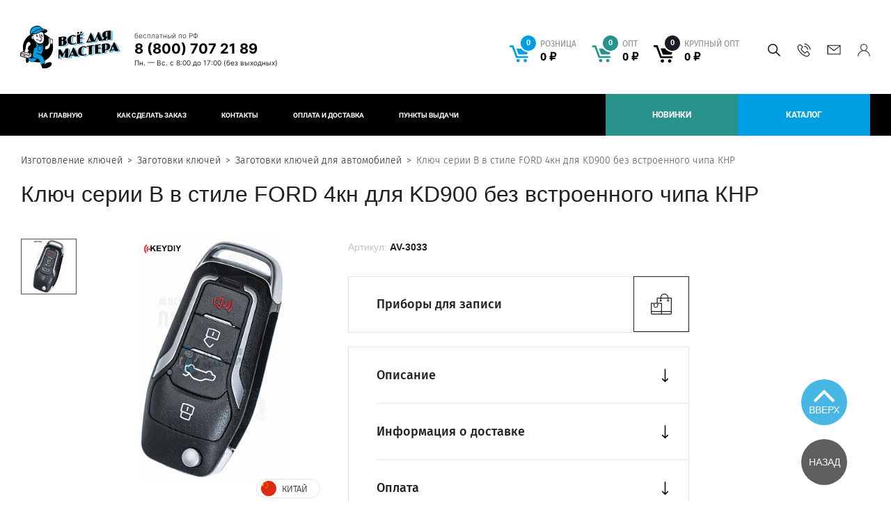

--- FILE ---
content_type: text/html; charset=UTF-8
request_url: https://masterskim.ru/product/klyuch-serii-b-v-stile-ford-4kn-dlya-kd900-bez-vstroennogo-chipa-knr/
body_size: 24880
content:

<!DOCTYPE html>
<html lang="ru">
<head>
    <meta http-equiv="X-UA-Compatible" content="IE=Edge">
    <meta name="viewport" content="width=1024">
    <meta name="format-detection" content="telephone=no"/>
    <meta name="viewport" content="width=device-width,initial-scale=1.0">
    <meta name="msapplication-TileColor" content="#ffffff">
    <meta name="msapplication-TileImage" content="/local/templates/project/build/images/favicon/ms-icon-144x144.png">
    <meta name="theme-color" content="#ffffff">
    <meta name="msapplication-config" content="/browserconfig.xml" />
            
    <link rel="apple-touch-icon" sizes="57x57" href="/local/templates/project/build/images/favicon/apple-icon-57x57.png">
    <link rel="apple-touch-icon" sizes="60x60" href="/local/templates/project/build/images/favicon/apple-icon-60x60.png">
    <link rel="apple-touch-icon" sizes="72x72" href="/local/templates/project/build/images/favicon/apple-icon-72x72.png">
    <link rel="apple-touch-icon" sizes="76x76" href="/local/templates/project/build/images/favicon/apple-icon-76x76.png">
    <link rel="apple-touch-icon" sizes="114x114" href="/local/templates/project/build/images/favicon/apple-icon-114x114.png">
    <link rel="apple-touch-icon" sizes="120x120" href="/local/templates/project/build/images/favicon/apple-icon-120x120.png">
    <link rel="apple-touch-icon" sizes="144x144" href="/local/templates/project/build/images/favicon/apple-icon-144x144.png">
    <link rel="apple-touch-icon" sizes="152x152" href="/local/templates/project/build/images/favicon/apple-icon-152x152.png">
    <link rel="apple-touch-icon" sizes="180x180" href="/local/templates/project/build/images/favicon/apple-icon-180x180.png">
    <link rel="icon" type="image/png" sizes="192x192"  href="/local/templates/project/build/images/favicon/android-icon-192x192.png">
    <link rel="icon" type="image/png" sizes="32x32" href="/local/templates/project/build/images/favicon/favicon-32x32.png">
    <link rel="icon" type="image/png" sizes="96x96" href="/local/templates/project/build/images/favicon/favicon-96x96.png">
    <link rel="icon" type="image/png" sizes="16x16" href="/local/templates/project/build/images/favicon/favicon-16x16.png">

    <title>Ключ серии B в стиле FORD 4кн для KD900 без встроенного чипа КНР Автомобильные &#128276; – Доставляем товар курьером по Москве, ✓ в другие регионы РФ – транспортной компанией. | «Всё для мастера»</title>

        <meta http-equiv="Content-Type" content="text/html; charset=UTF-8" />
<meta name="description" content="Ключ серии B в стиле FORD 4кн для KD900 без встроенного чипа КНР Автомобильные&#128276; Производитель: . Цвет —  Сделано из лучшего  – заказать в Москве. &#128666; Доставка по Москве курьером, в других регионах ТК. ✓ Компания товаров для работ без использования сварки «Всё для мастера»" />
<script data-skip-moving="true">(function(w, d, n) {var cl = "bx-core";var ht = d.documentElement;var htc = ht ? ht.className : undefined;if (htc === undefined || htc.indexOf(cl) !== -1){return;}var ua = n.userAgent;if (/(iPad;)|(iPhone;)/i.test(ua)){cl += " bx-ios";}else if (/Windows/i.test(ua)){cl += ' bx-win';}else if (/Macintosh/i.test(ua)){cl += " bx-mac";}else if (/Linux/i.test(ua) && !/Android/i.test(ua)){cl += " bx-linux";}else if (/Android/i.test(ua)){cl += " bx-android";}cl += (/(ipad|iphone|android|mobile|touch)/i.test(ua) ? " bx-touch" : " bx-no-touch");cl += w.devicePixelRatio && w.devicePixelRatio >= 2? " bx-retina": " bx-no-retina";if (/AppleWebKit/.test(ua)){cl += " bx-chrome";}else if (/Opera/.test(ua)){cl += " bx-opera";}else if (/Firefox/.test(ua)){cl += " bx-firefox";}ht.className = htc ? htc + " " + cl : cl;})(window, document, navigator);</script>


<link href="/local/templates/project/build/css/global.css?1766445046262802" type="text/css"  data-template-style="true"  rel="stylesheet" />







            
            <!-- Yandex.Metrika counter -->
            
            <!-- /Yandex.Metrika counter -->
                    
        
<link rel="canonical" href="https://masterskim.ru">
                    <!-- Yandex.Metrika counter -->
        <!-- /Yandex.Metrika counter -->

        <script type="application/ld+json" data-skip-moving=true>{"@context":"http://schema.org/","@type":"Product","@id":"https://masterskim.ru/product/klyuch-serii-b-v-stile-ford-4kn-dlya-kd900-bez-vstroennogo-chipa-knr/#product","name":"Ключ серии B в стиле FORD 4кн для KD900 без встроенного чипа КНР","description":"Ключ серии B в стиле FORD 4кн для KD900 без встроенного чипа КНР","url":"https://masterskim.ru/product/klyuch-serii-b-v-stile-ford-4kn-dlya-kd900-bez-vstroennogo-chipa-knr/","image":["https://masterskim.ru/upload/resize_cache/iblock/9b9/430_430_11bbbd4b7fb000ce7d936f8d2c9a11e61/gqrqinp5p7feh7xhavzg515gyctgjo2t.jpg"],"sku":"AV-3033","mpn":"AV-3033","offers":{"@type":"Offer","@id":"https://masterskim.ru/product/klyuch-serii-b-v-stile-ford-4kn-dlya-kd900-bez-vstroennogo-chipa-knr/#offer","url":"https://masterskim.ru/product/klyuch-serii-b-v-stile-ford-4kn-dlya-kd900-bez-vstroennogo-chipa-knr/","priceCurrency":"RUB","price":1142,"seller":{"@type":"Organization","name":"ВСЕ ДЛЯ МАСТЕРА","url":"https://masterskim.ru"},"availability":"https://schema.org/InStock"}}</script></head>
<body>
    <!-- Yandex.Metrika (noscript) -->
    <noscript>
        <div>
            <img src="https://mc.yandex.ru/watch/94435977" style="position:absolute; left:-9999px;" alt="" />
        </div>
    </noscript>
    <!-- End Yandex.Metrika (noscript) -->
        <div class="main-container js-main-container ">
                    <header class="header header-welding">
                                                                    <div class="header-top">
                    <div class="header-content js-header-top">
                        <div class="ui-container">
                            <div class="header-content__left">
                                <a href="/" class="ui-logo">
                                    <picture class="ui-logo-img ui-logo-img--top">
                                        <source media="(max-width: 767px)" srcset="/local/templates/project/build/images/logo/masterskim-logo-xs.svg">
                                        <source media="(max-width: 1023px)" srcset="/local/templates/project/build/images/logo/masterskim-logo-sm.svg">
                                        <source media="(min-width: 1024px)" srcset="/local/templates/project/build/images/logo/masterskim-logo-full.svg">
                                        <img srcset="/local/templates/project/build/images/logo/masterskim-logo-xs.svg" alt="Мастерские пинчука">
                                    </picture>
                                    <picture class="ui-logo-img ui-logo-img--white">
                                        <source media="(max-width: 1023px)" srcset="/local/templates/project/build/images/logo/masterskim-logo-sm-white.svg">
                                        <source media="(min-width: 1024px)" srcset="/local/templates/project/build/images/logo/masterskim-logo-footer.svg">
                                        <img srcset="/local/templates/project/build/images/logo/masterskim-logo-xs.svg" class="ui-logo-img" alt="Мастерские пинчука">
                                    </picture>
                                </a>
                                <div class="header-phone">
                                    <div class="header-phone__inner">
                                        <span class="header-phone__info-top">бесплатный по РФ</span>
                                        <div class="header-phone__info">
 <a href="tel:8(800)7072189" class="header-phone__link">8 (800) 707 21 89</a>
</div>                                        <div class="header-work-time">
	Пн. —&nbsp;Вс.&nbsp;с&nbsp;8:00 до&nbsp;17:00 <span>(без выходных)</span>
</div>                                    </div>
                                </div>
                            </div>
                            <div class="header-content__right">
                                <div class="header-cart">
                                    
<div class="header-cart__wrapper ">
            <div class="header-cart__icon">
            <svg viewBox="0 0 25 22" fill="none" xmlns="http://www.w3.org/2000/svg">
                <path d="M24.463 4.036H9.9c-.464 0-.737.348-.6.776l2.318 6.442c.11.348.518.642.9.642h9.545c.382 0 .791-.295.9-.642l2.018-6.603c.082-.32-.109-.615-.518-.615zM11.21 17.803c-1.2 0-2.182.936-2.182 2.085 0 1.15.982 2.085 2.182 2.085s2.182-.935 2.182-2.085-.955-2.085-2.182-2.085zm9.245.027c-1.2 0-2.182.936-2.182 2.085 0 1.15.982 2.085 2.182 2.085s2.182-.936 2.182-2.085c0-1.15-.982-2.085-2.182-2.085zm2.618-3.796H10.31L5.209 0H1.227C.545 0 0 .535 0 1.176c0 .642.545 1.176 1.227 1.176h2.21l5.1 14.034h14.508c.682 0 1.227-.534 1.227-1.176.028-.641-.518-1.176-1.2-1.176z" fill="#009FE3"/>
            </svg>
        </div>
        <div class="header-cart__links currency-rub">
                            <a
                    href="/personal/cart/"
                    class="
                        header-cart__link
                        retail                        js-header__basket
                        js-header__basket--retail"
                    >
                    <div class="header-cart__contains">
                        <span class="header-cart__count js-header__basketCount">
                            0                        </span>
                    </div>
                    <span class="header-cart__sum">
                        <ins class="type-of-buy">розница</ins>
                        <span class="js-header__basketPrice">0&nbsp;руб.</span>
                    </span>
                </a>
                            <a
                    href="/personal/cart/"
                    class="
                        header-cart__link
                        dealer                        js-header__basket
                        js-header__basket--dealer"
                    >
                    <div class="header-cart__contains">
                        <span class="header-cart__count js-header__basketCount">
                            0                        </span>
                    </div>
                    <span class="header-cart__sum">
                        <ins class="type-of-buy">опт</ins>
                        <span class="js-header__basketPrice">0&nbsp;руб.</span>
                    </span>
                </a>
                            <a
                    href="/personal/cart/"
                    class="
                        header-cart__link
                        wholesale                        js-header__basket
                        js-header__basket--wholesale"
                    >
                    <div class="header-cart__contains">
                        <span class="header-cart__count js-header__basketCount">
                            0                        </span>
                    </div>
                    <span class="header-cart__sum">
                        <ins class="type-of-buy">крупный опт</ins>
                        <span class="js-header__basketPrice">0&nbsp;руб.</span>
                    </span>
                </a>
                    </div>
    </div>
                                </div>
                                <div class="header-contacts">
                                    <div class="header-contacts__inner">
                                        <div class="header-search">
                                            
<div id="title-search" class="search-form">
    <form id="title-search-form" class="search-form__form" action="/catalog/">
        <input
            id="title-search-input"
            name="q"
            class="search-form__input"
            type="text"
            value=""
            maxlength="50"
            autocomplete="off"
            placeholder="Поиск по сайту"
        >
        <button type="submit" class="search-form__submit">
            <svg width="18" height="18" fill="none" xmlns="http://www.w3.org/2000/svg">
                <path d="M17.89 16.83l-5.229-5.23a7.088 7.088 0 001.589-4.475A7.133 7.133 0 007.125 0C3.196 0 0 3.196 0 7.125a7.133 7.133 0 007.125 7.125 7.088 7.088 0 004.476-1.589l5.229 5.23a.375.375 0 00.53 0l.53-.531a.375.375 0 000-.53zM7.125 12.75A5.631 5.631 0 011.5 7.125 5.631 5.631 0 017.125 1.5a5.631 5.631 0 015.625 5.625 5.631 5.631 0 01-5.625 5.625z"/>
            </svg>
            Искать        </button>
    </form>
</div>
<button type="button" class="search-form__btn js-search-form-btn"></button>

                                        </div>
                                        <div class="header-call">
                                            <button
                                                type="button"
                                                class="header-call__btn js-show-modal--xhr"
                                                data-popup-class="popup__mainFeedback"
                                                data-href="modal--form"
                                                data-api="/api/html/feedback.php"
                                                data-ym="ym_call_click"
                                            >
                                            </button>
                                        </div>
                                        <div class="header-mail">
                                            <a href="mailto:info@masterskim.ru" class="header-mail__link">info@masterskim.ru</a>                                        </div>
                                        <div class="user-box">
                                            
                        <a href="/auth/" class="user-box-btn" >
                <span class="user-box-btn__text">
                    Вход/Регистрация                </span>
            </a>
                                                    </div>
                                    </div>
                                </div>
                            </div>
                        </div>
                    </div>
                </div>
                                    <div class="header-bot">
                        
    <div class="ui-container">
                    <nav class="header-menu">
                <button type="button" class="header-menu-btn js-header-menu-btn">
                    <svg width="15" height="14" fill="none" xmlns="http://www.w3.org/2000/svg">
                        <path fill-rule="evenodd" clip-rule="evenodd" d="M0 1a1 1 0 011-1h13a1 1 0 110 2H1a1 1 0 01-1-1zm0 6a1 1 0 011-1h13a1 1 0 110 2H1a1 1 0 01-1-1zm1 5a1 1 0 100 2h13a1 1 0 100-2H1z" fill="#fff"/>
                    </svg>
                    <span class="header-menu-btn__text">
                        Меню                    </span>
                </button>
                <div class="header-menu-list">
                                            <a href="/" class="
                            header-menu-link 
                             
                            "
                        >
                            На главную                        </a>
                                            <a href="/info/" class="
                            header-menu-link 
                             
                            "
                        >
                            Как сделать заказ                        </a>
                                            <a href="/contacts/" class="
                            header-menu-link 
                             
                            "
                        >
                            Контакты                        </a>
                                            <a href="/delivery/" class="
                            header-menu-link 
                             
                            "
                        >
                            Оплата и доставка                        </a>
                                            <a href="/delivery-points/" class="
                            header-menu-link 
                             
                            "
                        >
                            Пункты выдачи                        </a>
                                    </div>
            </nav>
                                            <a
                    href="/catalog/novinki/"
                    class="header-menu-link header-menu-link--greenLight"
                                                            >
                    Новинки                </a>
                            <a
                    href="/catalog/"
                    class="header-menu-link header-menu-link--orange"
                                                            >
                    Каталог                </a>
                        </div>
                    </div>
                            </header>
                            <section class="">
                <div class="wrapper">
                    <div class="ui-container">
                                                                                    
        <div class="breadcrumb" itemscope="" itemtype="http://schema.org/BreadcrumbList">
            <ul class="breadcrumb__list">
        <li class="breadcrumb__item" id="bx_breadcrumb_0" itemprop="itemListElement" itemscope="" itemtype="http://schema.org/ListItem">
            <a class="bx-breadcrumb-item breadcrumb__link" href="/" title="Изготовление ключей" itemprop="item">
                <span itemprop="name">Изготовление ключей</span>
                <meta itemprop="position" content="1">
            </a>
        </li>
        <li class="breadcrumb__item" id="bx_breadcrumb_1" itemprop="itemListElement" itemscope="" itemtype="http://schema.org/ListItem">
            <a class="bx-breadcrumb-item breadcrumb__link" href="/catalog/zagotovki-klyuchey/" title="Заготовки ключей" itemprop="item">
                <span itemprop="name">Заготовки ключей</span>
                <meta itemprop="position" content="2">
            </a>
        </li>
        <li class="breadcrumb__item" id="bx_breadcrumb_2" itemprop="itemListElement" itemscope="" itemtype="http://schema.org/ListItem">
            <a class="bx-breadcrumb-item breadcrumb__link" href="/catalog/avtomobilnye/" title="Заготовки ключей для автомобилей" itemprop="item">
                <span itemprop="name">Заготовки ключей для автомобилей</span>
                <meta itemprop="position" content="3">
            </a>
        </li>
        <li class="breadcrumb__item breadcrumb__item--active" id="bx_breadcrumb_#ID#" itemprop="itemListElement" itemscope="" itemtype="http://schema.org/ListItem">
            <span itemprop="name">Ключ серии B в стиле FORD 4кн для KD900 без встроенного чипа КНР</span>
            <meta itemprop="position" content="4">
        </li></ul>
        </div>                                                                                        <h1>Ключ серии B в стиле FORD 4кн для KD900 без встроенного чипа КНР</h1>
                                                            
<div class="product-detail">
    <div class="product-detail__inner">
        
    <div class="product-card js-catalog-item" data-id="33377">
        <div class="product-card__left">
            <div class="product-card__left-inner">
                <div class="product-card__face product-face js-product-face "> 
                    <div class="product-face__thumbs product-face-thumbs">
                        <div class="swiper-wrapper">
                                                                                                <div class="swiper-slide product-face-thumbs__item">
                                                                                    <img
                                                src="/include/images/no_photo.svg"
                                                data-src="/upload/resize_cache/iblock/9b9/430_430_11bbbd4b7fb000ce7d936f8d2c9a11e61/gqrqinp5p7feh7xhavzg515gyctgjo2t.jpg"
                                                alt="Ключ серии B в стиле FORD 4кн для KD900 без встроенного чипа КНР"
                                                class="js-lazy"
                                            >
                                                                            </div>
                                                                                                                </div>
                        <div class="swiper-button-next"></div>
                        <div class="swiper-button-prev"></div>
                    </div>
                    <div class="product-face__image product-face-image">
                                                <div class="swiper-wrapper" id="bx_117848907_33377">
                                                            <div class="swiper-slide product-face-image__item">
                                                                            <img
                                            src="/include/images/no_photo.svg"
                                            data-src="/upload/resize_cache/iblock/9b9/430_430_11bbbd4b7fb000ce7d936f8d2c9a11e61/gqrqinp5p7feh7xhavzg515gyctgjo2t.jpg"
                                            alt="Ключ серии B в стиле FORD 4кн для KD900 без встроенного чипа КНР"
                                            class="js-lazy"
                                        >
                                                                    </div>
                                                                                                            </div>
                    </div>
                                            <div class="flag-item product-face__flag-item js-face-figure">
                            <figure class="flag-item-figure">
                                <img
                                    src="/local/templates/project/build/images/flags/0070352d-7de1-11e8-b348-001e6796d1b6.svg"
                                    alt="КИТАЙ"
                                    class="flag-item-figure__img"
                                >
                            </figure>
                            <div class="flag-item__text">
                                КИТАЙ                            </div>
                        </div>
                                                        </div>
                <div class="product-card__title-mobile product-card-title">
                    <div class="product-card-title__code">
                        <span class="product-card-title__code-prop">
                            Артикул:                        </span>
                        <span class="product-card-title__code-value">
                            AV-3033                        </span>
                    </div>
                </div>
                <div class="product-card__action price-action">
                                                                        <div class="price-action__inner retail">
                                <div class="price-action__top">
                                    <div class="price-action__price">
                                        <span class="price-action__price-label">
                                            РОЗН                                        </span>
                                        <span class="price-action__price-value currency-rub">
                                            1 142 руб.                                        </span>
                                    </div>
                                </div>
                                <div class="price-action__bottom js-price-action__retail">
                                                                            <div class="quantity js-quantity js-retail-quantity" data-prefix-class="retail">
                                                                                            <button
                                                    type="button"
                                                    class="quantity__btn quantity__btn--dec js-quantity__btn--dec"
                                                    data-prefix-class="retail"
                                                    >
                                                </button>
                                                                                        <input
                                                type="text"
                                                class="quantity__input js-quantity__input js-retail-quantity__input js-only-numbers"
                                                value="1"
                                                data-step="1"
                                                data-min="1"
                                                data-max="3"
                                                data-prefix-class="retail"
                                                                                                >
                                                                                            <button
                                                    type="button"
                                                    class="quantity__btn quantity__btn--inc js-quantity__btn--inc"
                                                    data-prefix-class="retail"
                                                    >
                                                </button>
                                                                                    </div>
                                        <button
                                            type="button"
                                            class="ui-btn ui-btn--blue ui-btn--icon js-catalog-item__buy notBuy"
                                            data-href="#"
                                            data-basket="/personal/cart/"
                                            data-cart="В корзине"
                                            data-id="33377"
                                            data-price-type="retail"
                                            data-price="1142"
                                            >
                                            <div class='ui-btn__svg'>
                                                <svg width="18" height="17" viewBox="0 0 18 17" fill="none" xmlns="http://www.w3.org/2000/svg">
                                                    <path d="M17.4124 3.53364H7.04649C6.71648 3.53364 6.52237 3.78191 6.61943 4.08747L8.26943 8.68999C8.34708 8.93826 8.63825 9.14833 8.91002 9.14833H15.7042C15.9759 9.14833 16.2671 8.93826 16.3447 8.68999L17.7812 3.97288C17.8394 3.74371 17.7036 3.53364 17.4124 3.53364ZM7.97825 13.3689C7.12413 13.3689 6.42531 14.0373 6.42531 14.8585C6.42531 15.6797 7.12413 16.3481 7.97825 16.3481C8.83237 16.3481 9.5312 15.6797 9.5312 14.8585C9.5312 14.0373 8.85178 13.3689 7.97825 13.3689ZM14.5589 13.388C13.7047 13.388 13.0059 14.0564 13.0059 14.8776C13.0059 15.6988 13.7047 16.3672 14.5589 16.3672C15.413 16.3672 16.1118 15.6988 16.1118 14.8776C16.1118 14.0564 15.413 13.388 14.5589 13.388ZM16.4224 10.6761H7.33766L3.70766 0.649902H0.873531C0.388236 0.649902 0 1.03185 0 1.4902C0 1.94854 0.388236 2.33049 0.873531 2.33049H2.44589L6.07589 12.3567H16.403C16.8883 12.3567 17.2765 11.9748 17.2765 11.5164C17.2959 11.0581 16.9077 10.6761 16.4224 10.6761Z" fill="white"/>
                                                </svg>
                                            </div>
                                            <span class="ui-btn__text">
                                                Купить                                            </span>
                                        </button>
                                                                    </div>
                            </div>
                                                                                                    </div>
            </div>
        </div>
        <div class="product-card__right">
            <div class="product-card__title product-card-title">
                <div class="product-card-title__code">
                    <span class="product-card-title__code-prop">
                        Артикул:                    </span>
                    <span class="product-card-title__code-value">
                        AV-3033                    </span>
                                    </div>
            </div>
                            <div class="product-card__anchors anchors-group">
                                                                        <button
                                class="anchors-group__link js-scroll"
                                data-anchor="SLIDER_1"
                                >
                                <span class="anchors-group__link-text">
                                    Приборы для записи                                </span>
                                <span class="anchors-group__link-icon">
                                    <svg width="30" height="30" viewBox="0 0 30 30" fill="none" xmlns="http://www.w3.org/2000/svg">
                                    <path d="M1.75781 30H28.2422C29.2115 30 30 29.2115 30 28.2422V6.44531C30 6.12167 29.7377 5.85938 29.4141 5.85938H25.3125C25.3125 2.62848 22.684 0 19.4531 0C16.2154 0 13.5938 2.61909 13.5938 5.85938H9.14062C8.81699 5.85938 8.55469 6.12167 8.55469 6.44531V13.2422H0.585938C0.262299 13.2422 0 13.5045 0 13.8281V28.2422C0 29.2115 0.788498 30 1.75781 30ZM1.17188 28.2422V26.1328H14.7656V28.2422C14.7656 28.5654 14.5029 28.8281 14.1797 28.8281H1.75781C1.43463 28.8281 1.17188 28.5654 1.17188 28.2422ZM28.2422 28.8281H15.8368C15.9018 28.6448 15.9375 28.4477 15.9375 28.2422V26.1328H28.8281V28.2422C28.8281 28.5654 28.5654 28.8281 28.2422 28.8281ZM19.4531 1.17188C22.0379 1.17188 24.1406 3.27461 24.1406 5.85938H14.7656C14.7656 3.26889 16.861 1.17188 19.4531 1.17188ZM9.72656 7.03125H13.5938V9.72656H13.0078C12.6842 9.72656 12.4219 9.98886 12.4219 10.3125C12.4219 10.6361 12.6842 10.8984 13.0078 10.8984H15.3516C15.6752 10.8984 15.9375 10.6361 15.9375 10.3125C15.9375 9.98886 15.6752 9.72656 15.3516 9.72656H14.7656V7.03125H24.1406V9.72656H23.5547C23.231 9.72656 22.9688 9.98886 22.9688 10.3125C22.9688 10.6361 23.231 10.8984 23.5547 10.8984H25.8984C26.2221 10.8984 26.4844 10.6361 26.4844 10.3125C26.4844 9.98886 26.2221 9.72656 25.8984 9.72656H25.3125V7.03125H28.8281V24.9609H15.9375V13.8281C15.9375 13.5045 15.6752 13.2422 15.3516 13.2422H9.72656V7.03125ZM14.7656 14.4141V24.9609H1.17188V14.4141H14.7656Z"
                                          fill="#212121"/>
                                    <path d="M4.00781 16.1367V17.1914C4.00781 18.9395 5.42381 20.3555 7.17188 20.3555C8.91664 20.3555 10.3359 18.9362 10.3359 17.1914V16.1367C10.6272 16.1367 10.8633 15.9007 10.8633 15.6094C10.8633 15.3181 10.6272 15.082 10.3359 15.082H9.28125C8.98997 15.082 8.75391 15.3181 8.75391 15.6094C8.75391 15.9007 8.98997 16.1367 9.28125 16.1367V17.1914C9.28125 18.3544 8.33492 19.3008 7.17188 19.3008C6.00677 19.3008 5.0625 18.3565 5.0625 17.1914V16.1367C5.35378 16.1367 5.58984 15.9007 5.58984 15.6094C5.58984 15.3181 5.35378 15.082 5.0625 15.082H4.00781C3.71654 15.082 3.48047 15.3181 3.48047 15.6094C3.48047 15.9007 3.71654 16.1367 4.00781 16.1367Z"
                                          fill="#212121"/>
                                    </svg>
                                </span>
                            </button>
                                                            </div>
                        <div class="product-card__accordion product-card-accordion">
                                                    <div class="product-card-accordion__item">
                        <div class="product-card-accordion__button js-accordion-btn">
                            <span class="product-card-accordion__button-text">
                                Описание                            </span>
                            <span class="product-card-accordion__button-icon">
                                <svg width="11" height="19" viewBox="0 0 11 19" fill="none" xmlns="http://www.w3.org/2000/svg">
                                    <path d="M6.02536 18.7823C6.02558 18.7821 6.02584 18.7819 6.02607 18.7816L9.88544 14.9036C10.1746 14.613 10.1735 14.1431 9.88292 13.8539C9.59239 13.5648 9.12247 13.5659 8.83332 13.8564L6.24219 16.4602L6.24219 0.742187C6.24219 0.332277 5.90992 -1.83223e-07 5.50001 -2.0114e-07C5.0901 -2.19058e-07 4.75782 0.332277 4.75782 0.742187L4.75782 16.4601L2.1667 13.8565C1.87754 13.5659 1.40762 13.5648 1.1171 13.854C0.826492 14.1432 0.82549 14.6131 1.11457 14.9036L4.97394 18.7817C4.97417 18.7819 4.97443 18.7821 4.97465 18.7824C5.26477 19.073 5.73621 19.0721 6.02536 18.7823Z"
                                          fill="black"/>
                                </svg>
                            </span>
                        </div>
                        <div class="product-card-accordion__content">
                            
                                                            Ключ серии B в стиле FORD 4кн для KD900 без встроенного чипа КНР&nbsp;&mdash; это высококачественный продукт, созданный из&nbsp;прочного материала. Эти заготовки поставляются в&nbsp;удобной упаковке, что делает их&nbsp;идеальным выбором для автомобильных мастерских и&nbsp;сервисных центров.<br><br>
Ключ серии B в стиле FORD 4кн для KD900 без встроенного чипа КНР широко применяется в&nbsp;автомобильной промышленности и&nbsp;автосервисах. Они служат основой для изготовления новых ключей для различных марок и&nbsp;моделей автомобилей. С&nbsp;их&nbsp;помощью владельцы транспортных средств могут быстро и&nbsp;эффективно восстановить утерянные или поврежденные ключи, что обеспечивает удобство и&nbsp;безопасность.
<br><br>Для автосервисов и&nbsp;мастерских, занимающихся ремонтом и&nbsp;обслуживанием автомобилей, Ключ серии B в стиле FORD 4кн для KD900 без встроенного чипа КНР также представляют большую ценность. Они позволяют оперативно и&nbsp;качественно изготавливать новые ключи, что особенно актуально в&nbsp;условиях постоянно растущего спроса на&nbsp;услуги по&nbsp;замене ключей. Высокая точность и&nbsp;надежность этих заготовок способствуют повышению удовлетворенности клиентов и&nbsp;укреплению репутации автосервиса.
<br><br>Кроме того, Ключ серии B в стиле FORD 4кн для KD900 без встроенного чипа КНР отличаются высокой прочностью и&nbsp;долговечностью, что делает их&nbsp;оптимальным выбором для частого использования в&nbsp;условиях интенсивной эксплуатации. Они способны выдерживать значительные нагрузки и&nbsp;сохранять свою функциональность в&nbsp;течение длительного времени, что делает их&nbsp;незаменимым инструментом для профессиональных мастеров и&nbsp;сервисных центров.                                                    </div>
                    </div>
                                                                <div class="product-card-accordion__item">
                    <div class="product-card-accordion__button js-accordion-btn">
                        <span class="product-card-accordion__button-text">
                            Информация о доставке                        </span>
                        <span class="product-card-accordion__button-icon">
                            <svg width="11" height="19" viewBox="0 0 11 19" fill="none" xmlns="http://www.w3.org/2000/svg">
                                <path d="M6.02536 18.7823C6.02558 18.7821 6.02584 18.7819 6.02607 18.7816L9.88544 14.9036C10.1746 14.613 10.1735 14.1431 9.88292 13.8539C9.59239 13.5648 9.12247 13.5659 8.83332 13.8564L6.24219 16.4602L6.24219 0.742187C6.24219 0.332277 5.90992 -1.83223e-07 5.50001 -2.0114e-07C5.0901 -2.19058e-07 4.75782 0.332277 4.75782 0.742187L4.75782 16.4601L2.1667 13.8565C1.87754 13.5659 1.40762 13.5648 1.1171 13.854C0.826492 14.1432 0.82549 14.6131 1.11457 14.9036L4.97394 18.7817C4.97417 18.7819 4.97443 18.7821 4.97465 18.7824C5.26477 19.073 5.73621 19.0721 6.02536 18.7823Z"
                                      fill="black"/>
                            </svg>
                        </span>
                    </div>
                    <div class="product-card-accordion__content">
                        <div class="accordion-content-info">
                             Бережная доставка в качественной, фирменной упаковке от завода производителя по всей России и СНГ.
<ul>
	<li>Вы можете выбрать удобный для вас способ доставки:</li>
	<li>Почта России</li>
	<li>EMS</li>
	<li>ПЭК</li>
	<li>Деловые Линии</li>
	<li>Байкал</li>
	<li>Кит</li>
	<li>Энергия</li>
	<li>СДЭК</li>
</ul>
<p>
	 На товары, доставляемые за пределы России, таможенная служба вашей страны может дополнительно запросить оплату налогов и пошлин. <br>
	 При оформлении заказа внимательно заполните адрес доставки и почтовый индекс. Так же вы можете обратится для консультации, позвонив по номеру&nbsp;<span style="background-color: #ffffff; color: #212121; font-family: FiraSans-Regular, Arial, Helvetica, sans-serif; font-size: 16px;">8 (499) 288-29-91</span>, звонок по РФ бесплатный. Пн.&nbsp;-&nbsp;Пт.&nbsp;с&nbsp;8:00&nbsp;до&nbsp;16:30
</p>
 Адрес
<p>
	<span style="background-color: #ffffff; color: #1a1a19; font-family: FiraSans-Regular, Arial, Helvetica, sans-serif; font-size: 16px;">171284, Тверская&nbsp;область, г. Конаково,&nbsp;ул. Восточно-Промышленный район, 1/1</span><br>
</p>
 Время работы
<p>
	 Пн.&nbsp;-&nbsp;Пт.&nbsp;с&nbsp;8:00&nbsp;до&nbsp;16:30
</p>                        </div>
                    </div>
                </div>
                <div class="product-card-accordion__item">
                    <div class="product-card-accordion__button js-accordion-btn">
                        <span class="product-card-accordion__button-text">
                            Оплата                        </span>
                        <span class="product-card-accordion__button-icon">
                            <svg width="11" height="19" viewBox="0 0 11 19" fill="none" xmlns="http://www.w3.org/2000/svg">
                                <path d="M6.02536 18.7823C6.02558 18.7821 6.02584 18.7819 6.02607 18.7816L9.88544 14.9036C10.1746 14.613 10.1735 14.1431 9.88292 13.8539C9.59239 13.5648 9.12247 13.5659 8.83332 13.8564L6.24219 16.4602L6.24219 0.742187C6.24219 0.332277 5.90992 -1.83223e-07 5.50001 -2.0114e-07C5.0901 -2.19058e-07 4.75782 0.332277 4.75782 0.742187L4.75782 16.4601L2.1667 13.8565C1.87754 13.5659 1.40762 13.5648 1.1171 13.854C0.826492 14.1432 0.82549 14.6131 1.11457 14.9036L4.97394 18.7817C4.97417 18.7819 4.97443 18.7821 4.97465 18.7824C5.26477 19.073 5.73621 19.0721 6.02536 18.7823Z"
                                      fill="black"/>
                            </svg>
                        </span>
                    </div>
                    <div class="product-card-accordion__content">
                        <div class="accordion-content-info">
                            
<span>Способы оплаты заказа:</span>
<p>
    по выставленному счету на Р/С компании;
    наложенным платежом почтой России;
    курьерской службой (ТК).
    Отправка заказа только после 100% предоплаты.
    При доставке по Москве ТК заказ возможно оплатить при получении.
</p>
                        </div>
                    </div>
                </div>
            </div>
        </div>
    </div>
    </div>
    <div class="product-detail__bottom">
                    <div class="related-services">
                <div class="related-services__top">
                    <div class="related-services-tabs js-tabs-nav">
                                                    <button
                                type="button"
                                role="tab"
                                class="related-services-tabs__btn js-button-show-slider active"
                                data-tab="SLIDER_1"
                            >
                                Приборы для записи                            </button>
                                            </div>
                </div>
                <div class="related-services__body js-slider__mainBlock">
                                            <div
                            class="related-services__content js-related-services__content show"
                            data-tab-content="SLIDER_1"
                            >
                            <div class="related-services-loader">
                                <img
                                    src="/local/templates/project/build/images/loader.svg"
                                    style="margin: 0 auto; display: block;"
                                    >
                                <input
                                    type="hidden"
                                    name="SLIDER_PARAMS"
                                    value='[base64]/[base64]/QvtC00LDRgNC+0LoiO3M6Mzc6IkdJRlRTX01BSU5fUFJPRFVDVF9ERVRBSUxfQkxPQ0tfVElUTEUiO3M6ODk6ItCS0YvQsdC10YDQuNGC0LUg0L7QtNC40L0g0LjQtyDRgtC+0LLQsNGA0L7Qsiwg0YfRgtC+0LHRiyDQv9C+0LvRg9GH0LjRgtGMINC/[base64]/[base64]/0L7Qu9GD0YfQuNGC0Ywg0L/[base64]/QuNGC0YwiO3M6MTY6In5NRVNTX0JUTl9ERVRBSUwiO3M6MTg6ItCf0L7QtNGA0L7QsdC90LXQtSI7czoxOToifk1FU1NfQlROX1NVQlNDUklCRSI7czoyMjoi0J/QvtC00L/[base64]/[base64].5922d69d3c84cd002ae01a8dc7f8c4d1ec0da43966473c990a15da9bbe2b1392'
                                    >
                            </div>
                        </div>
                                    </div>
            </div>
            </div>
</div>
<br>                    </div>
                </div>
            </section>
    </div>
        <div class="footer js-footer footer-welding">
            <div class="footer-top">
                <div class="ui-container">
                    <div class="footer-top__left">
                        <a href="/" class="ui-logo">
                            <img
                                src="/local/templates/project/build/images/logo/masterskim-logo-footer.svg"
                                alt="Мастерские пинчука"
                                class="ui-logo-img"
                            >
                        </a>
                        <div class="footer-sections">
                            <div class="footer-section-title">
                                Разделы                            </div>
                            
    <nav class="footer-menu">
                    <div class="footer-menu__item">
                <a href="/about/" class="footer-link">
                    О компании                </a>
            </div>
                    <div class="footer-menu__item">
                <a href="/news/" class="footer-link">
                    Новости                </a>
            </div>
            </nav>
                        </div>
                        <div class="footer-contacts">
                            <div class="footer-section-title">
                                Контакты                            </div>
                            <div class="footer-contacts-list">
                                <div class="footer-contacts__item">
                                    <a href="tel:%208%20(800)%20707-21-89"><span class="footer-contacts__phone">8 (800) 707 21 89</span></a><br>                                </div>
                                <div class="footer-contacts__item">
                                    <a href="mailto:info@masterskim.ru" class="footer-link">info@masterskim.ru</a>                                </div>
                            </div>
                            <div class="share">
                                <span class="share__title">
                                    Поделиться                                </span>
                                <div
                                    class="ya-share2"
                                    data-services="vkontakte,facebook,odnoklassniki,twitter">
                                </div>
                            </div>
                        </div>
                    </div>
                    <div class="footer-top__right">
                        <div class="footer-address">
                            <div class="footer-section-title">
                                Адрес производства                            </div>
                            <div class="footer-address__text">
                                170002, г. Тверь, ул. Макарова                            </div>
                            <iframe src="https://yandex.ru/sprav/widget/rating-badge/70401869842?type=rating" width="150" height="50" frameborder="0"></iframe>
                        </div>
                        <div class="footer-forms">
                            <div class="subscribe-wrapper">
    <form method="post" action="/api/v1/forms/subscribe" id="subscribe-form" data-validate="ajax" novalidate data-success="modal--success-subscribe" data-ym="ym_subscription_submit">
        <div class="subscribe">
            <input type="hidden" name="HASH" value="YTo1OntzOjY6IlNFU1NJRCI7czozMjoiOTEyM2I0MGEyZWY1YjM4YWYxNjAxYTdiZjBhMjYwN2UiO3M6NDoiVFlQRSI7czo0Mjoi0J/QvtC00L/[base64]">
            <input type="hidden" name="FIELDS[LINK]" value="">
            <div class="footer-section-title">Подписаться на новости</div>
            <div class="subscribe__contains">
                <div class="subscribe__message subscribe__message--error js-form-message"></div>
                <input
                    required
                    type="email"
                    name="FIELDS[EMAIL]"
                    class="subscribe__input"
                    placeholder="ВВЕДИТЕ E-MAIL"
                    value=""
                >
                <button type="submit" class="subscribe__btn" onclick="">
                    <svg width="26" height="14" fill="none" xmlns="http://www.w3.org/2000/svg">
                        <path d="M25.546 13.58l.03-.008.024-.006.027-.01c.009-.003.017-.005.025-.009l.025-.011.025-.012.023-.014.024-.015c.009-.005.016-.011.024-.017l.02-.016a.583.583 0 00.036-.031l.006-.006.006-.007a.571.571 0 00.031-.034l.016-.022.017-.022.015-.026c.005-.007.01-.014.013-.022l.013-.026.011-.024.01-.026.009-.026.007-.027.006-.026.005-.032.003-.023a.555.555 0 00.003-.056V.974a.564.564 0 00-.564-.564H7.66a.569.569 0 00-.375.157.598.598 0 00-.022.022L7.253.6l-.006.007a.55.55 0 00-.02.026l-.015.019a.59.59 0 00-.016.026c-.005.007-.01.014-.013.021l-.014.026-.011.024-.01.026-.01.025-.007.026-.007.027L7.12.88l-.004.03-.002.024-.002.032V4.45a.564.564 0 101.128 0V2.226l5.013 4.439a.564.564 0 00-.075.062l-4.939 4.938V7.96a.564.564 0 10-1.127 0v.689H4.198a.564.564 0 100 1.127H7.11v3.25c0 .312.252.564.564.564h17.761a.575.575 0 00.056-.002l.025-.004.03-.005zm-.674-1.915l-4.938-4.938-.01-.009 3.713-3.15a.564.564 0 10-.73-.86l-6.344 5.383-7.4-6.553h15.71v10.127zm-10.898-4.14a.563.563 0 00.099-.133l2.109 1.867a.563.563 0 00.738.008l2.15-1.824c.019.029.041.056.066.081l4.939 4.939H9.036l4.938-4.939z" fill="#fff"/>
                        <path d="M.564 6.832h9.523a.564.564 0 100-1.128H.564a.564.564 0 100 1.128zM1.55 3.724h4.276a.564.564 0 100-1.127H1.551a.564.564 0 100 1.127zM4.699 11.03H.564a.564.564 0 100 1.127h4.135a.564.564 0 100-1.128z" fill="#fff"/>
                    </svg>
                </button>
            </div>
            <div class="subscribe__checkbox form-group checkbox-row">
                <div class="checkbox-container">
                    <div class="checkbox-wrapper">
                        <label class="custom-checkbox" for="subscribe-agreement">
                            <input
                                id="subscribe-agreement"
                                    type="checkbox"
                                    required
                                    name="FIELDS[AGREEMENT]"
                                    value="Y"
                                >
                                <span class="checkmark"></span>
                            </label>
                                <span class="checkbox-text">Я&nbsp;даю согласие на&nbsp;хранение и&nbsp;обработку 
        <a href="/privacy-policy/" 
        target="_blank"
        class="checkbox-text__privacy" 
        rel="noopener noreferrer">своих персональных данных</a>.
    </span>                        </div>
                    </div>
                </div>
            </div>
        </div>
    </form>
    <button
        type="button"
        class="suggestions-btn js-show-modal--xhr"
        data-popup-class="popup__suggestions"
        data-href="modal--form"
        data-api="/api/html/suggestions.php"
    >
        Отзывы и предложения
    </button>
    <button
        type="button"
        class="suggestions-btn js-show-modal--xhr"
        data-popup-class="popup__suggestions"
        data-href="modal--form"
        data-api="/api/html/writeToManagement.php"
    >
        Написать владельцу бизнеса
    </button>
<div>
                        </div>
                    </div>
                </div>
            </div>
            <div class="footer-bot">
                <div class="ui-container">
                    <div class="footer-bot__left">
                        <div class="copyright">
                            &copy; 2000-2026 «ВСЕ ДЛЯ МАСТЕРА»
                        </div>
                        <div class="footer-bot__info">
                            Информация на сайте является интеллектуальной собственностью компании, любое её использование без согласия правообладателя не допускается.
<a href="/contact-offer/" target="_blank">Договор оферты</a>
<a href="/privacy-policy/" target="_blank">Политика конфиденциальности</a>                        </div>
                    </div>
                    <div class="developer">
                                            </div>
                </div>
            </div>
        </div>
        <div class="satellites">
            <button href="javascript:void(0);" class="satellites__btn satellites__btn--blue js-btn-to-top">
                <span class="satellites__table">
                    <span class="satellites__cell">
                        <svg class="satellites__icon" xmlns="http://www.w3.org/2000/svg" viewBox="0 0 284.929 284.929">
                            <path fill="#fff" d="M282.082 195.285L149.028 62.24c-1.901-1.903-4.088-2.856-6.562-2.856s-4.665.953-6.567 2.856L2.856 195.285C.95 197.191 0 199.378 0 201.853c0 2.474.953 4.664 2.856 6.566l14.272 14.271c1.903 1.903 4.093 2.854 6.567 2.854s4.664-.951 6.567-2.854l112.204-112.202 112.208 112.209c1.902 1.903 4.093 2.848 6.563 2.848 2.478 0 4.668-.951 6.57-2.848l14.274-14.277c1.902-1.902 2.847-4.093 2.847-6.566.001-2.476-.944-4.666-2.846-6.569z"/>
                        </svg>
                        ВВЕРХ                    </span>
                </span>
            </button>
                            <button href="javascript:void(0);" class="satellites__btn satellites__btn--black js-btn-back">
                    <span class="satellites__table">
                        <span class="satellites__cell">
                            НАЗАД                        </span>
                    </span>
                </button>
                    </div>
            <div class="js-modal--form hidden-block"></div>    <div class="popup-success js-modal--success hidden-block">
    <div class="popup-success__content">
        <span class="popup-success__title">Спасибо</span>
        <span class="popup-success__caption">В ближайшее время с&nbsp;вами свяжется наш специалист.</span>
    </div>
</div>
<div class="popup-success js-modal--success-soldout hidden-block">
    <div class="popup-success__content">
        <span class="popup-success__icon">
        <svg width="54" height="84" viewBox="0 0 54 84" fill="none" xmlns="http://www.w3.org/2000/svg">
                <g clip-path="url(#clip0_4480_678)">
                <path d="M29.3837 29.0307C29.9558 27.771 29.8604 26.5685 29.7269 25.2134C29.5935 23.9346 29.4028 22.6558 28.9642 21.4343C28.1824 19.3347 26.8286 17.5406 24.7502 16.6054C22.8816 15.7655 20.6316 15.5938 18.8202 16.7008C16.6274 18.0559 16.1697 20.5754 15.8837 22.923C15.1782 28.7444 14.5108 34.5849 14.4536 40.4445C14.3964 46.2086 15.2735 51.9728 14.8159 57.7178C14.6062 60.2182 14.0723 62.7758 13.0998 65.0852C12.6041 66.2877 11.9939 67.4711 11.2693 68.5399C10.5257 69.6088 9.68669 70.5631 8.88584 71.5747C8.42821 72.1473 8.82864 73.3688 9.70575 73.0062C13.6719 71.3647 16.0172 66.8603 17.1041 62.9475C18.4769 58.0996 18.2863 52.9462 18.0002 47.9646C17.6952 42.5058 17.7142 37.1234 18.1909 31.6647C18.4197 28.9925 18.7248 26.3204 19.0299 23.6483C19.2206 22.045 19.2969 19.4493 21.318 19.1439C23.0723 18.8767 24.693 20.0791 25.4939 21.5488C26.0469 22.5604 26.2947 23.7437 26.4282 24.8889C26.5998 26.3204 26.4282 27.6947 27.0956 29.0307C27.5151 29.8705 28.9833 29.9087 29.3837 29.0307Z" fill="black"/>
                <path d="M53.428 42.0095C53.1802 41.227 52.7607 40.5017 52.1886 39.9482C52.7797 39.1084 53.2564 38.154 53.5806 37.1234C54.3433 34.6421 54.0954 31.7791 52.4937 29.6796C50.7204 27.3701 47.8793 26.4922 45.0954 26.2059C38.6314 25.5187 32.1102 27.9046 27.4005 32.3136C26.1802 33.4587 28.0107 35.2911 29.231 34.1459C32.5488 31.0538 37.0297 29.1261 41.5679 28.8398C45.3814 28.5917 51.178 29.336 51.159 34.2986C51.159 36.2072 50.4153 37.7532 49.2903 39.0129C49.0615 39.1275 48.8899 39.3183 48.7755 39.5283C47.1929 41.0361 45.0191 42.0668 42.9598 42.7157C39.2416 43.88 32.9111 45.1206 30.9662 40.4444C30.07 38.2877 31.4047 36.2072 33.2543 35.1193C35.7903 33.6114 38.9174 34.0313 41.7395 33.8405C42.3115 33.8023 42.4831 32.9625 41.873 32.7907C38.9937 31.9891 35.7522 31.7219 32.9111 32.9052C30.623 33.8596 28.5827 35.8255 28.2013 38.364C27.8009 40.9598 29.1929 43.3074 31.2141 44.8343C30.7374 45.0061 30.2988 45.2733 29.8984 45.6169C28.7543 46.5903 28.2395 48.0409 28.4302 49.5296C28.6399 51.1711 29.4789 52.4308 30.642 53.3279C29.6124 54.0913 29.0403 55.771 29.1547 56.9543C29.4217 59.6837 32.1293 61.2679 34.5319 61.955C37.1251 62.6803 39.8518 62.6421 42.3878 61.9168C42.3687 62.3176 42.4068 62.7376 42.3878 63.1193C42.3496 64.1118 42.2734 65.1234 42.178 66.1159C41.9683 68.0818 41.5679 70.0095 41.053 71.9182C40.5382 73.7887 39.909 75.621 39.1653 77.396C38.784 78.3122 38.3645 79.2093 37.9259 80.1063C37.4683 81.0225 36.9535 81.9386 36.82 82.9693C36.7246 83.7519 37.7734 84.2672 38.3835 83.8664C40.0234 82.8166 40.9958 80.4308 41.8157 78.713C42.731 76.7853 43.4937 74.7812 44.0848 72.7389C44.6568 70.7348 45.0573 68.6735 45.3052 66.6121C45.4386 65.5624 45.534 64.5126 45.5721 63.4628C45.6102 62.6039 45.7818 61.516 45.3814 60.7335C47.1547 59.7982 48.7564 58.5003 50.0149 56.8971C51.8835 54.4922 53.2755 51.3238 53.2374 48.2318C53.2183 47.5637 52.8751 47.1629 52.4174 47.0102C53.409 45.5405 53.9619 43.7273 53.428 42.0095ZM33.2924 46.2849C33.445 46.2849 33.5975 46.2086 33.6929 46.1131C35.7713 46.7812 38.1166 46.7048 40.2331 46.3231C43.7607 45.7123 47.6314 44.3763 50.3772 41.9523C51.9217 43.4029 49.6335 46.3613 48.4895 47.5065C46.5064 49.4724 44.0467 50.9421 41.3772 51.7437C38.803 52.5262 35.409 53.0416 32.9111 51.7628C31.7861 51.1711 30.7374 50.045 30.7755 48.6898C30.8136 47.5065 32.0721 46.2658 33.2924 46.2849ZM47.8793 55.351C46.1632 57.4697 43.7988 58.9202 41.1484 59.5501C38.6314 60.1418 35.5615 60.0463 33.2352 58.7485C32.32 58.2331 31.3857 57.3933 31.4047 56.2672C31.4047 55.3701 31.8814 54.8548 32.4535 54.3204C33.4259 54.7212 34.4746 54.9884 35.5043 55.0838C40.7861 55.5801 46.6018 53.347 50.4153 49.5106C50.034 51.6483 49.2903 53.6142 47.8793 55.351Z" fill="black"/>
                <path d="M32.1481 18.8193C32.8917 18.5903 33.4447 18.075 34.0358 17.5787C34.7604 16.9489 35.4659 16.319 36.1714 15.6891C37.5443 14.4676 38.879 13.1888 40.2328 11.9482C41.4341 10.8221 39.5655 8.95158 38.4214 10.1349C37.1439 11.4519 35.8472 12.7689 34.5888 14.105C33.9786 14.7539 33.3684 15.4028 32.7773 16.0709C32.2244 16.6816 31.6333 17.2733 31.3663 18.075C31.2328 18.4949 31.6905 18.9529 32.1481 18.8193Z" fill="black"/>
                <path d="M25.1504 10.3449C25.8368 8.95162 25.894 7.25292 26.0466 5.72599C26.2182 4.17998 26.6377 2.32858 26.2944 0.820744C26.0275 -0.362623 24.5021 -0.114498 24.1207 0.820744C23.8347 1.54603 23.8728 2.38584 23.8156 3.14931C23.7584 3.95094 23.7012 4.75258 23.644 5.55421C23.5677 7.04297 23.3389 8.72258 23.7775 10.1732C23.9682 10.7267 24.8644 10.9366 25.1504 10.3449Z" fill="black"/>
                <path d="M2.65059 22.9421C3.9472 23.2666 5.24381 23.5911 6.54042 23.9156C7.8561 24.24 9.05737 24.24 10.3731 24.3736C11.0404 24.4309 11.3455 23.362 10.7163 23.0757C9.515 22.5413 8.46627 21.9305 7.16966 21.5679C5.89212 21.2053 4.59551 20.8426 3.31797 20.48C1.75441 20.041 1.06797 22.5413 2.65059 22.9421Z" fill="black"/>
                <path d="M9.11443 33.726C7.68435 34.1268 6.31146 34.5467 4.91952 35.0811C3.54663 35.6156 2.15469 36.1118 0.781804 36.6844C-0.781755 37.3334 0.190703 39.6237 1.67799 38.8221C2.99367 38.1541 4.29028 37.4097 5.58689 36.7226C6.92163 36.0164 8.14197 35.2338 9.38138 34.394C9.7246 34.165 9.53392 33.6115 9.11443 33.726Z" fill="black"/>
                </g>
                <defs>
                <clipPath id="clip0_4480_678">
                <rect width="54" height="84" fill="white"/>
                </clipPath>
                </defs>
            </svg>
        </span>
        <span class="popup-success__caption">Мы сообщим вам о поступлении товара</span>
    </div>
</div>
<div class="popup-success js-modal--success-subscribe hidden-block">
    <div class="popup-success__content">
        <span class="popup-success__icon">
        <svg width="54" height="84" viewBox="0 0 54 84" fill="none" xmlns="http://www.w3.org/2000/svg">
                <g clip-path="url(#clip0_4480_678)">
                <path d="M29.3837 29.0307C29.9558 27.771 29.8604 26.5685 29.7269 25.2134C29.5935 23.9346 29.4028 22.6558 28.9642 21.4343C28.1824 19.3347 26.8286 17.5406 24.7502 16.6054C22.8816 15.7655 20.6316 15.5938 18.8202 16.7008C16.6274 18.0559 16.1697 20.5754 15.8837 22.923C15.1782 28.7444 14.5108 34.5849 14.4536 40.4445C14.3964 46.2086 15.2735 51.9728 14.8159 57.7178C14.6062 60.2182 14.0723 62.7758 13.0998 65.0852C12.6041 66.2877 11.9939 67.4711 11.2693 68.5399C10.5257 69.6088 9.68669 70.5631 8.88584 71.5747C8.42821 72.1473 8.82864 73.3688 9.70575 73.0062C13.6719 71.3647 16.0172 66.8603 17.1041 62.9475C18.4769 58.0996 18.2863 52.9462 18.0002 47.9646C17.6952 42.5058 17.7142 37.1234 18.1909 31.6647C18.4197 28.9925 18.7248 26.3204 19.0299 23.6483C19.2206 22.045 19.2969 19.4493 21.318 19.1439C23.0723 18.8767 24.693 20.0791 25.4939 21.5488C26.0469 22.5604 26.2947 23.7437 26.4282 24.8889C26.5998 26.3204 26.4282 27.6947 27.0956 29.0307C27.5151 29.8705 28.9833 29.9087 29.3837 29.0307Z" fill="black"/>
                <path d="M53.428 42.0095C53.1802 41.227 52.7607 40.5017 52.1886 39.9482C52.7797 39.1084 53.2564 38.154 53.5806 37.1234C54.3433 34.6421 54.0954 31.7791 52.4937 29.6796C50.7204 27.3701 47.8793 26.4922 45.0954 26.2059C38.6314 25.5187 32.1102 27.9046 27.4005 32.3136C26.1802 33.4587 28.0107 35.2911 29.231 34.1459C32.5488 31.0538 37.0297 29.1261 41.5679 28.8398C45.3814 28.5917 51.178 29.336 51.159 34.2986C51.159 36.2072 50.4153 37.7532 49.2903 39.0129C49.0615 39.1275 48.8899 39.3183 48.7755 39.5283C47.1929 41.0361 45.0191 42.0668 42.9598 42.7157C39.2416 43.88 32.9111 45.1206 30.9662 40.4444C30.07 38.2877 31.4047 36.2072 33.2543 35.1193C35.7903 33.6114 38.9174 34.0313 41.7395 33.8405C42.3115 33.8023 42.4831 32.9625 41.873 32.7907C38.9937 31.9891 35.7522 31.7219 32.9111 32.9052C30.623 33.8596 28.5827 35.8255 28.2013 38.364C27.8009 40.9598 29.1929 43.3074 31.2141 44.8343C30.7374 45.0061 30.2988 45.2733 29.8984 45.6169C28.7543 46.5903 28.2395 48.0409 28.4302 49.5296C28.6399 51.1711 29.4789 52.4308 30.642 53.3279C29.6124 54.0913 29.0403 55.771 29.1547 56.9543C29.4217 59.6837 32.1293 61.2679 34.5319 61.955C37.1251 62.6803 39.8518 62.6421 42.3878 61.9168C42.3687 62.3176 42.4068 62.7376 42.3878 63.1193C42.3496 64.1118 42.2734 65.1234 42.178 66.1159C41.9683 68.0818 41.5679 70.0095 41.053 71.9182C40.5382 73.7887 39.909 75.621 39.1653 77.396C38.784 78.3122 38.3645 79.2093 37.9259 80.1063C37.4683 81.0225 36.9535 81.9386 36.82 82.9693C36.7246 83.7519 37.7734 84.2672 38.3835 83.8664C40.0234 82.8166 40.9958 80.4308 41.8157 78.713C42.731 76.7853 43.4937 74.7812 44.0848 72.7389C44.6568 70.7348 45.0573 68.6735 45.3052 66.6121C45.4386 65.5624 45.534 64.5126 45.5721 63.4628C45.6102 62.6039 45.7818 61.516 45.3814 60.7335C47.1547 59.7982 48.7564 58.5003 50.0149 56.8971C51.8835 54.4922 53.2755 51.3238 53.2374 48.2318C53.2183 47.5637 52.8751 47.1629 52.4174 47.0102C53.409 45.5405 53.9619 43.7273 53.428 42.0095ZM33.2924 46.2849C33.445 46.2849 33.5975 46.2086 33.6929 46.1131C35.7713 46.7812 38.1166 46.7048 40.2331 46.3231C43.7607 45.7123 47.6314 44.3763 50.3772 41.9523C51.9217 43.4029 49.6335 46.3613 48.4895 47.5065C46.5064 49.4724 44.0467 50.9421 41.3772 51.7437C38.803 52.5262 35.409 53.0416 32.9111 51.7628C31.7861 51.1711 30.7374 50.045 30.7755 48.6898C30.8136 47.5065 32.0721 46.2658 33.2924 46.2849ZM47.8793 55.351C46.1632 57.4697 43.7988 58.9202 41.1484 59.5501C38.6314 60.1418 35.5615 60.0463 33.2352 58.7485C32.32 58.2331 31.3857 57.3933 31.4047 56.2672C31.4047 55.3701 31.8814 54.8548 32.4535 54.3204C33.4259 54.7212 34.4746 54.9884 35.5043 55.0838C40.7861 55.5801 46.6018 53.347 50.4153 49.5106C50.034 51.6483 49.2903 53.6142 47.8793 55.351Z" fill="black"/>
                <path d="M32.1481 18.8193C32.8917 18.5903 33.4447 18.075 34.0358 17.5787C34.7604 16.9489 35.4659 16.319 36.1714 15.6891C37.5443 14.4676 38.879 13.1888 40.2328 11.9482C41.4341 10.8221 39.5655 8.95158 38.4214 10.1349C37.1439 11.4519 35.8472 12.7689 34.5888 14.105C33.9786 14.7539 33.3684 15.4028 32.7773 16.0709C32.2244 16.6816 31.6333 17.2733 31.3663 18.075C31.2328 18.4949 31.6905 18.9529 32.1481 18.8193Z" fill="black"/>
                <path d="M25.1504 10.3449C25.8368 8.95162 25.894 7.25292 26.0466 5.72599C26.2182 4.17998 26.6377 2.32858 26.2944 0.820744C26.0275 -0.362623 24.5021 -0.114498 24.1207 0.820744C23.8347 1.54603 23.8728 2.38584 23.8156 3.14931C23.7584 3.95094 23.7012 4.75258 23.644 5.55421C23.5677 7.04297 23.3389 8.72258 23.7775 10.1732C23.9682 10.7267 24.8644 10.9366 25.1504 10.3449Z" fill="black"/>
                <path d="M2.65059 22.9421C3.9472 23.2666 5.24381 23.5911 6.54042 23.9156C7.8561 24.24 9.05737 24.24 10.3731 24.3736C11.0404 24.4309 11.3455 23.362 10.7163 23.0757C9.515 22.5413 8.46627 21.9305 7.16966 21.5679C5.89212 21.2053 4.59551 20.8426 3.31797 20.48C1.75441 20.041 1.06797 22.5413 2.65059 22.9421Z" fill="black"/>
                <path d="M9.11443 33.726C7.68435 34.1268 6.31146 34.5467 4.91952 35.0811C3.54663 35.6156 2.15469 36.1118 0.781804 36.6844C-0.781755 37.3334 0.190703 39.6237 1.67799 38.8221C2.99367 38.1541 4.29028 37.4097 5.58689 36.7226C6.92163 36.0164 8.14197 35.2338 9.38138 34.394C9.7246 34.165 9.53392 33.6115 9.11443 33.726Z" fill="black"/>
                </g>
                <defs>
                <clipPath id="clip0_4480_678">
                <rect width="54" height="84" fill="white"/>
                </clipPath>
                </defs>
            </svg>
        </span>
        <span class="popup-success__title">Спасибо!</span>
        <span class="popup-success__caption">Вы подписаны на рассылку.</span>
    </div>
</div>
<div class="popup-success js-modal--success-project hidden-block">
    <div class="popup-success__content">
        <span class="popup-success__icon">
            <svg width="54" height="84" viewBox="0 0 54 84" fill="none" xmlns="http://www.w3.org/2000/svg">
                <g clip-path="url(#clip0_4480_678)">
                <path d="M29.3837 29.0307C29.9558 27.771 29.8604 26.5685 29.7269 25.2134C29.5935 23.9346 29.4028 22.6558 28.9642 21.4343C28.1824 19.3347 26.8286 17.5406 24.7502 16.6054C22.8816 15.7655 20.6316 15.5938 18.8202 16.7008C16.6274 18.0559 16.1697 20.5754 15.8837 22.923C15.1782 28.7444 14.5108 34.5849 14.4536 40.4445C14.3964 46.2086 15.2735 51.9728 14.8159 57.7178C14.6062 60.2182 14.0723 62.7758 13.0998 65.0852C12.6041 66.2877 11.9939 67.4711 11.2693 68.5399C10.5257 69.6088 9.68669 70.5631 8.88584 71.5747C8.42821 72.1473 8.82864 73.3688 9.70575 73.0062C13.6719 71.3647 16.0172 66.8603 17.1041 62.9475C18.4769 58.0996 18.2863 52.9462 18.0002 47.9646C17.6952 42.5058 17.7142 37.1234 18.1909 31.6647C18.4197 28.9925 18.7248 26.3204 19.0299 23.6483C19.2206 22.045 19.2969 19.4493 21.318 19.1439C23.0723 18.8767 24.693 20.0791 25.4939 21.5488C26.0469 22.5604 26.2947 23.7437 26.4282 24.8889C26.5998 26.3204 26.4282 27.6947 27.0956 29.0307C27.5151 29.8705 28.9833 29.9087 29.3837 29.0307Z" fill="black"/>
                <path d="M53.428 42.0095C53.1802 41.227 52.7607 40.5017 52.1886 39.9482C52.7797 39.1084 53.2564 38.154 53.5806 37.1234C54.3433 34.6421 54.0954 31.7791 52.4937 29.6796C50.7204 27.3701 47.8793 26.4922 45.0954 26.2059C38.6314 25.5187 32.1102 27.9046 27.4005 32.3136C26.1802 33.4587 28.0107 35.2911 29.231 34.1459C32.5488 31.0538 37.0297 29.1261 41.5679 28.8398C45.3814 28.5917 51.178 29.336 51.159 34.2986C51.159 36.2072 50.4153 37.7532 49.2903 39.0129C49.0615 39.1275 48.8899 39.3183 48.7755 39.5283C47.1929 41.0361 45.0191 42.0668 42.9598 42.7157C39.2416 43.88 32.9111 45.1206 30.9662 40.4444C30.07 38.2877 31.4047 36.2072 33.2543 35.1193C35.7903 33.6114 38.9174 34.0313 41.7395 33.8405C42.3115 33.8023 42.4831 32.9625 41.873 32.7907C38.9937 31.9891 35.7522 31.7219 32.9111 32.9052C30.623 33.8596 28.5827 35.8255 28.2013 38.364C27.8009 40.9598 29.1929 43.3074 31.2141 44.8343C30.7374 45.0061 30.2988 45.2733 29.8984 45.6169C28.7543 46.5903 28.2395 48.0409 28.4302 49.5296C28.6399 51.1711 29.4789 52.4308 30.642 53.3279C29.6124 54.0913 29.0403 55.771 29.1547 56.9543C29.4217 59.6837 32.1293 61.2679 34.5319 61.955C37.1251 62.6803 39.8518 62.6421 42.3878 61.9168C42.3687 62.3176 42.4068 62.7376 42.3878 63.1193C42.3496 64.1118 42.2734 65.1234 42.178 66.1159C41.9683 68.0818 41.5679 70.0095 41.053 71.9182C40.5382 73.7887 39.909 75.621 39.1653 77.396C38.784 78.3122 38.3645 79.2093 37.9259 80.1063C37.4683 81.0225 36.9535 81.9386 36.82 82.9693C36.7246 83.7519 37.7734 84.2672 38.3835 83.8664C40.0234 82.8166 40.9958 80.4308 41.8157 78.713C42.731 76.7853 43.4937 74.7812 44.0848 72.7389C44.6568 70.7348 45.0573 68.6735 45.3052 66.6121C45.4386 65.5624 45.534 64.5126 45.5721 63.4628C45.6102 62.6039 45.7818 61.516 45.3814 60.7335C47.1547 59.7982 48.7564 58.5003 50.0149 56.8971C51.8835 54.4922 53.2755 51.3238 53.2374 48.2318C53.2183 47.5637 52.8751 47.1629 52.4174 47.0102C53.409 45.5405 53.9619 43.7273 53.428 42.0095ZM33.2924 46.2849C33.445 46.2849 33.5975 46.2086 33.6929 46.1131C35.7713 46.7812 38.1166 46.7048 40.2331 46.3231C43.7607 45.7123 47.6314 44.3763 50.3772 41.9523C51.9217 43.4029 49.6335 46.3613 48.4895 47.5065C46.5064 49.4724 44.0467 50.9421 41.3772 51.7437C38.803 52.5262 35.409 53.0416 32.9111 51.7628C31.7861 51.1711 30.7374 50.045 30.7755 48.6898C30.8136 47.5065 32.0721 46.2658 33.2924 46.2849ZM47.8793 55.351C46.1632 57.4697 43.7988 58.9202 41.1484 59.5501C38.6314 60.1418 35.5615 60.0463 33.2352 58.7485C32.32 58.2331 31.3857 57.3933 31.4047 56.2672C31.4047 55.3701 31.8814 54.8548 32.4535 54.3204C33.4259 54.7212 34.4746 54.9884 35.5043 55.0838C40.7861 55.5801 46.6018 53.347 50.4153 49.5106C50.034 51.6483 49.2903 53.6142 47.8793 55.351Z" fill="black"/>
                <path d="M32.1481 18.8193C32.8917 18.5903 33.4447 18.075 34.0358 17.5787C34.7604 16.9489 35.4659 16.319 36.1714 15.6891C37.5443 14.4676 38.879 13.1888 40.2328 11.9482C41.4341 10.8221 39.5655 8.95158 38.4214 10.1349C37.1439 11.4519 35.8472 12.7689 34.5888 14.105C33.9786 14.7539 33.3684 15.4028 32.7773 16.0709C32.2244 16.6816 31.6333 17.2733 31.3663 18.075C31.2328 18.4949 31.6905 18.9529 32.1481 18.8193Z" fill="black"/>
                <path d="M25.1504 10.3449C25.8368 8.95162 25.894 7.25292 26.0466 5.72599C26.2182 4.17998 26.6377 2.32858 26.2944 0.820744C26.0275 -0.362623 24.5021 -0.114498 24.1207 0.820744C23.8347 1.54603 23.8728 2.38584 23.8156 3.14931C23.7584 3.95094 23.7012 4.75258 23.644 5.55421C23.5677 7.04297 23.3389 8.72258 23.7775 10.1732C23.9682 10.7267 24.8644 10.9366 25.1504 10.3449Z" fill="black"/>
                <path d="M2.65059 22.9421C3.9472 23.2666 5.24381 23.5911 6.54042 23.9156C7.8561 24.24 9.05737 24.24 10.3731 24.3736C11.0404 24.4309 11.3455 23.362 10.7163 23.0757C9.515 22.5413 8.46627 21.9305 7.16966 21.5679C5.89212 21.2053 4.59551 20.8426 3.31797 20.48C1.75441 20.041 1.06797 22.5413 2.65059 22.9421Z" fill="black"/>
                <path d="M9.11443 33.726C7.68435 34.1268 6.31146 34.5467 4.91952 35.0811C3.54663 35.6156 2.15469 36.1118 0.781804 36.6844C-0.781755 37.3334 0.190703 39.6237 1.67799 38.8221C2.99367 38.1541 4.29028 37.4097 5.58689 36.7226C6.92163 36.0164 8.14197 35.2338 9.38138 34.394C9.7246 34.165 9.53392 33.6115 9.11443 33.726Z" fill="black"/>
                </g>
                <defs>
                <clipPath id="clip0_4480_678">
                <rect width="54" height="84" fill="white"/>
                </clipPath>
                </defs>
            </svg>
        </span>
        <span class="popup-success__title">Ваша заявка <br> успешно отправлена!</span>
        <span class="popup-success__caption">В ближайшее время с&nbsp;вами свяжется наш специалист.</span>
    </div>
</div>
<div class="popup-success js-modal--success-suggestions hidden-block">
    <div class="popup-success__content popup-success__content--suggestions">
        <span class="popup-success__icon">
        <svg width="54" height="84" viewBox="0 0 54 84" fill="none" xmlns="http://www.w3.org/2000/svg">
                <g clip-path="url(#clip0_4480_678)">
                <path d="M29.3837 29.0307C29.9558 27.771 29.8604 26.5685 29.7269 25.2134C29.5935 23.9346 29.4028 22.6558 28.9642 21.4343C28.1824 19.3347 26.8286 17.5406 24.7502 16.6054C22.8816 15.7655 20.6316 15.5938 18.8202 16.7008C16.6274 18.0559 16.1697 20.5754 15.8837 22.923C15.1782 28.7444 14.5108 34.5849 14.4536 40.4445C14.3964 46.2086 15.2735 51.9728 14.8159 57.7178C14.6062 60.2182 14.0723 62.7758 13.0998 65.0852C12.6041 66.2877 11.9939 67.4711 11.2693 68.5399C10.5257 69.6088 9.68669 70.5631 8.88584 71.5747C8.42821 72.1473 8.82864 73.3688 9.70575 73.0062C13.6719 71.3647 16.0172 66.8603 17.1041 62.9475C18.4769 58.0996 18.2863 52.9462 18.0002 47.9646C17.6952 42.5058 17.7142 37.1234 18.1909 31.6647C18.4197 28.9925 18.7248 26.3204 19.0299 23.6483C19.2206 22.045 19.2969 19.4493 21.318 19.1439C23.0723 18.8767 24.693 20.0791 25.4939 21.5488C26.0469 22.5604 26.2947 23.7437 26.4282 24.8889C26.5998 26.3204 26.4282 27.6947 27.0956 29.0307C27.5151 29.8705 28.9833 29.9087 29.3837 29.0307Z" fill="black"/>
                <path d="M53.428 42.0095C53.1802 41.227 52.7607 40.5017 52.1886 39.9482C52.7797 39.1084 53.2564 38.154 53.5806 37.1234C54.3433 34.6421 54.0954 31.7791 52.4937 29.6796C50.7204 27.3701 47.8793 26.4922 45.0954 26.2059C38.6314 25.5187 32.1102 27.9046 27.4005 32.3136C26.1802 33.4587 28.0107 35.2911 29.231 34.1459C32.5488 31.0538 37.0297 29.1261 41.5679 28.8398C45.3814 28.5917 51.178 29.336 51.159 34.2986C51.159 36.2072 50.4153 37.7532 49.2903 39.0129C49.0615 39.1275 48.8899 39.3183 48.7755 39.5283C47.1929 41.0361 45.0191 42.0668 42.9598 42.7157C39.2416 43.88 32.9111 45.1206 30.9662 40.4444C30.07 38.2877 31.4047 36.2072 33.2543 35.1193C35.7903 33.6114 38.9174 34.0313 41.7395 33.8405C42.3115 33.8023 42.4831 32.9625 41.873 32.7907C38.9937 31.9891 35.7522 31.7219 32.9111 32.9052C30.623 33.8596 28.5827 35.8255 28.2013 38.364C27.8009 40.9598 29.1929 43.3074 31.2141 44.8343C30.7374 45.0061 30.2988 45.2733 29.8984 45.6169C28.7543 46.5903 28.2395 48.0409 28.4302 49.5296C28.6399 51.1711 29.4789 52.4308 30.642 53.3279C29.6124 54.0913 29.0403 55.771 29.1547 56.9543C29.4217 59.6837 32.1293 61.2679 34.5319 61.955C37.1251 62.6803 39.8518 62.6421 42.3878 61.9168C42.3687 62.3176 42.4068 62.7376 42.3878 63.1193C42.3496 64.1118 42.2734 65.1234 42.178 66.1159C41.9683 68.0818 41.5679 70.0095 41.053 71.9182C40.5382 73.7887 39.909 75.621 39.1653 77.396C38.784 78.3122 38.3645 79.2093 37.9259 80.1063C37.4683 81.0225 36.9535 81.9386 36.82 82.9693C36.7246 83.7519 37.7734 84.2672 38.3835 83.8664C40.0234 82.8166 40.9958 80.4308 41.8157 78.713C42.731 76.7853 43.4937 74.7812 44.0848 72.7389C44.6568 70.7348 45.0573 68.6735 45.3052 66.6121C45.4386 65.5624 45.534 64.5126 45.5721 63.4628C45.6102 62.6039 45.7818 61.516 45.3814 60.7335C47.1547 59.7982 48.7564 58.5003 50.0149 56.8971C51.8835 54.4922 53.2755 51.3238 53.2374 48.2318C53.2183 47.5637 52.8751 47.1629 52.4174 47.0102C53.409 45.5405 53.9619 43.7273 53.428 42.0095ZM33.2924 46.2849C33.445 46.2849 33.5975 46.2086 33.6929 46.1131C35.7713 46.7812 38.1166 46.7048 40.2331 46.3231C43.7607 45.7123 47.6314 44.3763 50.3772 41.9523C51.9217 43.4029 49.6335 46.3613 48.4895 47.5065C46.5064 49.4724 44.0467 50.9421 41.3772 51.7437C38.803 52.5262 35.409 53.0416 32.9111 51.7628C31.7861 51.1711 30.7374 50.045 30.7755 48.6898C30.8136 47.5065 32.0721 46.2658 33.2924 46.2849ZM47.8793 55.351C46.1632 57.4697 43.7988 58.9202 41.1484 59.5501C38.6314 60.1418 35.5615 60.0463 33.2352 58.7485C32.32 58.2331 31.3857 57.3933 31.4047 56.2672C31.4047 55.3701 31.8814 54.8548 32.4535 54.3204C33.4259 54.7212 34.4746 54.9884 35.5043 55.0838C40.7861 55.5801 46.6018 53.347 50.4153 49.5106C50.034 51.6483 49.2903 53.6142 47.8793 55.351Z" fill="black"/>
                <path d="M32.1481 18.8193C32.8917 18.5903 33.4447 18.075 34.0358 17.5787C34.7604 16.9489 35.4659 16.319 36.1714 15.6891C37.5443 14.4676 38.879 13.1888 40.2328 11.9482C41.4341 10.8221 39.5655 8.95158 38.4214 10.1349C37.1439 11.4519 35.8472 12.7689 34.5888 14.105C33.9786 14.7539 33.3684 15.4028 32.7773 16.0709C32.2244 16.6816 31.6333 17.2733 31.3663 18.075C31.2328 18.4949 31.6905 18.9529 32.1481 18.8193Z" fill="black"/>
                <path d="M25.1504 10.3449C25.8368 8.95162 25.894 7.25292 26.0466 5.72599C26.2182 4.17998 26.6377 2.32858 26.2944 0.820744C26.0275 -0.362623 24.5021 -0.114498 24.1207 0.820744C23.8347 1.54603 23.8728 2.38584 23.8156 3.14931C23.7584 3.95094 23.7012 4.75258 23.644 5.55421C23.5677 7.04297 23.3389 8.72258 23.7775 10.1732C23.9682 10.7267 24.8644 10.9366 25.1504 10.3449Z" fill="black"/>
                <path d="M2.65059 22.9421C3.9472 23.2666 5.24381 23.5911 6.54042 23.9156C7.8561 24.24 9.05737 24.24 10.3731 24.3736C11.0404 24.4309 11.3455 23.362 10.7163 23.0757C9.515 22.5413 8.46627 21.9305 7.16966 21.5679C5.89212 21.2053 4.59551 20.8426 3.31797 20.48C1.75441 20.041 1.06797 22.5413 2.65059 22.9421Z" fill="black"/>
                <path d="M9.11443 33.726C7.68435 34.1268 6.31146 34.5467 4.91952 35.0811C3.54663 35.6156 2.15469 36.1118 0.781804 36.6844C-0.781755 37.3334 0.190703 39.6237 1.67799 38.8221C2.99367 38.1541 4.29028 37.4097 5.58689 36.7226C6.92163 36.0164 8.14197 35.2338 9.38138 34.394C9.7246 34.165 9.53392 33.6115 9.11443 33.726Z" fill="black"/>
                </g>
                <defs>
                <clipPath id="clip0_4480_678">
                <rect width="54" height="84" fill="white"/>
                </clipPath>
                </defs>
            </svg>
        </span>
        <span class="popup-success__title">Успешно отправлено!</span>
        <span class="popup-success__caption">Благодарим вас за обратную связь</span>
    </div>
</div><div class="js-loader loader">
    <div class="loader__block">
        <img src="/local/templates/project/build/images/loader.svg">
    </div>
</div><script>if(!window.BX)window.BX={};if(!window.BX.message)window.BX.message=function(mess){if(typeof mess==='object'){for(let i in mess) {BX.message[i]=mess[i];} return true;}};</script>
<script>(window.BX||top.BX).message({"JS_CORE_LOADING":"Загрузка...","JS_CORE_NO_DATA":"- Нет данных -","JS_CORE_WINDOW_CLOSE":"Закрыть","JS_CORE_WINDOW_EXPAND":"Развернуть","JS_CORE_WINDOW_NARROW":"Свернуть в окно","JS_CORE_WINDOW_SAVE":"Сохранить","JS_CORE_WINDOW_CANCEL":"Отменить","JS_CORE_WINDOW_CONTINUE":"Продолжить","JS_CORE_H":"ч","JS_CORE_M":"м","JS_CORE_S":"с","JSADM_AI_HIDE_EXTRA":"Скрыть лишние","JSADM_AI_ALL_NOTIF":"Показать все","JSADM_AUTH_REQ":"Требуется авторизация!","JS_CORE_WINDOW_AUTH":"Войти","JS_CORE_IMAGE_FULL":"Полный размер"});</script><script src="/bitrix/js/main/core/core.js?1764768661498062"></script><script>BX.Runtime.registerExtension({"name":"main.core","namespace":"BX","loaded":true});</script>
<script>BX.setJSList(["\/bitrix\/js\/main\/core\/core_ajax.js","\/bitrix\/js\/main\/core\/core_promise.js","\/bitrix\/js\/main\/polyfill\/promise\/js\/promise.js","\/bitrix\/js\/main\/loadext\/loadext.js","\/bitrix\/js\/main\/loadext\/extension.js","\/bitrix\/js\/main\/polyfill\/promise\/js\/promise.js","\/bitrix\/js\/main\/polyfill\/find\/js\/find.js","\/bitrix\/js\/main\/polyfill\/includes\/js\/includes.js","\/bitrix\/js\/main\/polyfill\/matches\/js\/matches.js","\/bitrix\/js\/ui\/polyfill\/closest\/js\/closest.js","\/bitrix\/js\/main\/polyfill\/fill\/main.polyfill.fill.js","\/bitrix\/js\/main\/polyfill\/find\/js\/find.js","\/bitrix\/js\/main\/polyfill\/matches\/js\/matches.js","\/bitrix\/js\/main\/polyfill\/core\/dist\/polyfill.bundle.js","\/bitrix\/js\/main\/core\/core.js","\/bitrix\/js\/main\/polyfill\/intersectionobserver\/js\/intersectionobserver.js","\/bitrix\/js\/main\/lazyload\/dist\/lazyload.bundle.js","\/bitrix\/js\/main\/polyfill\/core\/dist\/polyfill.bundle.js","\/bitrix\/js\/main\/parambag\/dist\/parambag.bundle.js"]);
</script>
<script>BX.Runtime.registerExtension({"name":"fx","namespace":"window","loaded":true});</script>
<script>(window.BX||top.BX).message({"LANGUAGE_ID":"ru","FORMAT_DATE":"DD.MM.YYYY","FORMAT_DATETIME":"DD.MM.YYYY HH:MI:SS","COOKIE_PREFIX":"MASTERSKIM_SM","SERVER_TZ_OFFSET":"10800","UTF_MODE":"Y","SITE_ID":"s1","SITE_DIR":"\/","USER_ID":"","SERVER_TIME":1769239381,"USER_TZ_OFFSET":0,"USER_TZ_AUTO":"Y","bitrix_sessid":"9123b40a2ef5b38af1601a7bf0a2607e"});</script><script src="/bitrix/js/main/core/core_fx.js?176476866116888"></script>
<script src="/bitrix/js/yandex.metrika/script.js?17647686636570"></script>
<script>
					(function () {
						"use strict";

						var counter = function ()
						{
							var cookie = (function (name) {
								var parts = ("; " + document.cookie).split("; " + name + "=");
								if (parts.length == 2) {
									try {return JSON.parse(decodeURIComponent(parts.pop().split(";").shift()));}
									catch (e) {}
								}
							})("BITRIX_CONVERSION_CONTEXT_s1");

							if (cookie && cookie.EXPIRE >= BX.message("SERVER_TIME"))
								return;

							var request = new XMLHttpRequest();
							request.open("POST", "/bitrix/tools/conversion/ajax_counter.php", true);
							request.setRequestHeader("Content-type", "application/x-www-form-urlencoded");
							request.send(
								"SITE_ID="+encodeURIComponent("s1")+
								"&sessid="+encodeURIComponent(BX.bitrix_sessid())+
								"&HTTP_REFERER="+encodeURIComponent(document.referrer)
							);
						};

						if (window.frameRequestStart === true)
							BX.addCustomEvent("onFrameDataReceived", counter);
						else
							BX.ready(counter);
					})();
				</script>
<script type="text/javascript">
                window.dataLayerName = 'dataLayer';
                var dataLayerName = window.dataLayerName;
            </script><script type="text/javascript">
                (function (m, e, t, r, i, k, a) {
                    m[i] = m[i] || function () {
                        (m[i].a = m[i].a || []).push(arguments)
                    };
                    m[i].l = 1 * new Date();
                    k = e.createElement(t), a = e.getElementsByTagName(t)[0], k.async = 1, k.src = r, a.parentNode.insertBefore(k, a)
                })
                (window, document, "script", "https://mc.yandex.ru/metrika/tag.js", "ym");

                ym("94435977", "init", {
                    clickmap: true,
                    trackLinks: true,
                    accurateTrackBounce: true,
                    webvisor: true,
                    ecommerce: dataLayerName,
                    params: {
                        __ym: {
                            "ymCmsPlugin": {
                                "cms": "1c-bitrix",
                                "cmsVersion": "24.300",
                                "pluginVersion": "1.0.8",
                                'ymCmsRip': 1376520435                            }
                        }
                    }
                });

                document.addEventListener("DOMContentLoaded", function() {
                    
                                                    document.querySelectorAll("add_cart").forEach(box =>
                                box.addEventListener("click", () => {
                                    ym(94435977, 'reachGoal', 'ym-add-to-cart');
                                    console.log('ym-add-to-cart');
                                })
                            )
                    
                                                    document.querySelectorAll("start_zakaz").forEach(box =>
                                box.addEventListener("click", () => {
                                    ym(94435977, 'reachGoal', 'ym-open-leadform');
                                    console.log('ym-open-leadform');
                                })
                            )
                    
                                                    document.querySelectorAll("purschase").forEach(box =>
                                box.addEventListener("click", () => {
                                    ym(94435977, 'reachGoal', 'ym-purchase');
                                    console.log('ym-purchase');
                                })
                            )
                                    });

            </script><script type="text/javascript">
            window.counters = ["94435977"];
        </script><script>window[window.dataLayerName] = window[window.dataLayerName] || [];</script>



<script src="/local/templates/project/build/js/main.js?1766445046448686"></script>
<script src="/local/templates/project/build/js/runtime.js?17664450461333"></script>
<script src="/bitrix/components/bitrix/search.title/script.js?17647686559847"></script>
<script>var _ba = _ba || []; _ba.push(["aid", "286164d457747ea32c946c48cbec728c"]); _ba.push(["host", "masterskim.ru"]); (function() {var ba = document.createElement("script"); ba.type = "text/javascript"; ba.async = true;ba.src = (document.location.protocol == "https:" ? "https://" : "http://") + "bitrix.info/ba.js";var s = document.getElementsByTagName("script")[0];s.parentNode.insertBefore(ba, s);})();</script>


<script src="https://smartcaptcha.yandexcloud.net/captcha.js?render=onload&onload=onloadFunction" defer></script>
<script>
        window.captchaParams = {"enabled":true,"key":"ysc1_FYeTFQt7sgcAyjc7DrAh0W8E9Y6aq0r8q7bgJssYfc43f67a"}    </script>
<script async src="https://yastatic.net/share2/share.js"></script>
<script>
        setRecaptchaKeySite('6Lfn7q0mAAAAAIHlBLhUNu2ltVA9AGYYbM5jUygb');
        initRecaptcha();
                window.dataLayer = window.dataLayer || [];
    </script>

<script type="text/javascript" >
       (function(m,e,t,r,i,k,a){m[i]=m[i]||function(){(m[i].a=m[i].a||[]).push(arguments)};
       m[i].l=1*new Date();
       for (var j = 0; j < document.scripts.length; j++) {if (document.scripts[j].src === r) { return; }}
       k=e.createElement(t),a=e.getElementsByTagName(t)[0],k.async=1,k.src=r,a.parentNode.insertBefore(k,a)})
       (window, document, "script", "https://mc.yandex.ru/metrika/tag.js", "ym");

       ym(94435977, "init", {
            clickmap:true,
            trackLinks:true,
            accurateTrackBounce:true,
            webvisor:true,
            ecommerce:"dataLayer"
       });
    </script>
<script>
    BX.ready(function(){
        new JCTitleSearch({
            'AJAX_PAGE' : '/product/klyuch-serii-b-v-stile-ford-4kn-dlya-kd900-bez-vstroennogo-chipa-knr/',
            'CONTAINER_ID': 'title-search',
            'INPUT_ID': 'title-search-input',
            'MIN_QUERY_LEN': 2
        });
    });
</script>
<script type="text/javascript">
    let ymDataLayer = window.hasOwnProperty(dataLayerName) ? window.dataLayerName : 'dataLayer';
    window[ymDataLayer].push(JSON.parse('{"ecommerce":{"currencyCode":"RUB","detail":{"products":[{"id":33377,"name":"Ключ серии B в стиле FORD 4кн для KD900 без встроенного чипа КНР","category":"Заготовки ключей\/Автомобильные","brand":"","price":1142}]}}}'));
</script>
</body>

</html>


--- FILE ---
content_type: application/javascript
request_url: https://masterskim.ru/local/templates/project/build/js/runtime.js?17664450461333
body_size: 607
content:
(()=>{"use strict";var r,e={},t={};function n(r){var o=t[r];if(void 0!==o)return o.exports;var i=t[r]={id:r,loaded:!1,exports:{}};return e[r].call(i.exports,i,i.exports,n),i.loaded=!0,i.exports}n.m=e,r=[],n.O=(e,t,o,i)=>{if(!t){var a=1/0;for(u=0;u<r.length;u++){for(var[t,o,i]=r[u],l=!0,s=0;s<t.length;s++)(!1&i||a>=i)&&Object.keys(n.O).every(r=>n.O[r](t[s]))?t.splice(s--,1):(l=!1,i<a&&(a=i));if(l){r.splice(u--,1);var f=o();void 0!==f&&(e=f)}}return e}i=i||0;for(var u=r.length;u>0&&r[u-1][2]>i;u--)r[u]=r[u-1];r[u]=[t,o,i]},n.n=r=>{var e=r&&r.__esModule?()=>r.default:()=>r;return n.d(e,{a:e}),e},n.d=(r,e)=>{for(var t in e)n.o(e,t)&&!n.o(r,t)&&Object.defineProperty(r,t,{enumerable:!0,get:e[t]})},n.g=function(){if("object"==typeof globalThis)return globalThis;try{return this||new Function("return this")()}catch(r){if("object"==typeof window)return window}}(),n.o=(r,e)=>Object.prototype.hasOwnProperty.call(r,e),n.nmd=r=>(r.paths=[],r.children||(r.children=[]),r),(()=>{var r={121:0};n.O.j=e=>0===r[e];var e=(e,t)=>{var o,i,[a,l,s]=t,f=0;if(a.some(e=>0!==r[e])){for(o in l)n.o(l,o)&&(n.m[o]=l[o]);if(s)var u=s(n)}for(e&&e(t);f<a.length;f++)i=a[f],n.o(r,i)&&r[i]&&r[i][0](),r[i]=0;return n.O(u)},t=self.webpackChunkmasterskim=self.webpackChunkmasterskim||[];t.forEach(e.bind(null,0)),t.push=e.bind(null,t.push.bind(t))})()})();